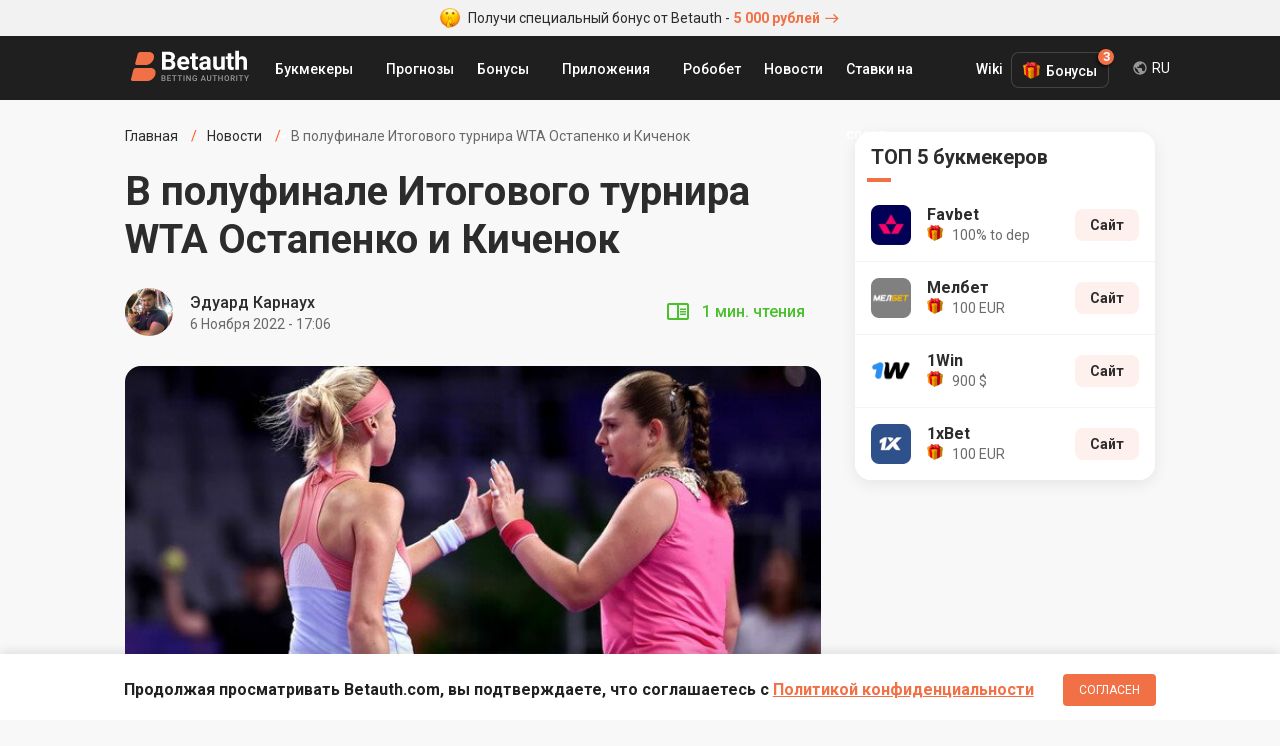

--- FILE ---
content_type: text/html; charset=UTF-8
request_url: https://betauth.com/news/1222-v-polufinale-itogovogo-turnira-wta-ostapenko-i-kichenok.html
body_size: 8106
content:

<!DOCTYPE html><html lang="ru" prefix="og: https://ogp.me/ns#">
    <head>
        <meta charset="utf-8">
        <title>В полуфинале Итогового турнира WTA Остапенко и Киченок | Betauth</title>
        <meta name="description" content="Украинко-латвийский дуэт в рамках Итогового турнира WTA добился успеха. Остапенко и Киченок попали в полуфинал.">
<meta name="viewport" content="width=device-width, initial-scale=1, maximum-scale=1, user-scalable=no">
<meta http-equiv="X-UA-Compatible" content="IE=edge">
        <!-- Preloads -->
        <link href="/css/short-codes.css" media="screen" rel="stylesheet" type="text/css">
<link href="/css/betauth.css" media="screen" rel="stylesheet" type="text/css">
<link href="/css/responsive.css" media="screen" rel="stylesheet" type="text/css">
<link href="https://betauth.com/news/1222-v-polufinale-itogovogo-turnira-wta-ostapenko-i-kichenok.html" rel="canonical">
<link href="https://betauth.com/amp/news/1222-v-polufinale-itogovogo-turnira-wta-ostapenko-i-kichenok.html" rel="amphtml">
<link href="/css/content-style.css" rel="preload" as="style">
<link href="/css/news.css" rel="preload" as="style">
<link href="/css/content-style.css" media="screen" rel="stylesheet" type="text/css">
<link href="/css/news.css" media="screen" rel="stylesheet" type="text/css">
<link href="/css/comments.css" rel="preload" as="style">
<link href="/css/comments.css" media="screen" rel="stylesheet" type="text/css">
<link href="/css/responsive.css" rel="preload" as="style">
<link href="/css/betauth.css" rel="preload" as="style">
<link href="/css/perfect-scrollbar.css" rel="preload" as="style">
<link href="/css/select2.css" rel="preload" as="style">
<link href="/css/short-codes.css" rel="preload" as="style">
<link href="/icomoon/style.css" rel="preload" as="style">
<link href="/img/favicon.ico" rel="shortcut icon" type="image/vnd.microsoft.icon">
<link href="/icomoon/style.css" media="screen" rel="stylesheet" type="text/css">
        <!-- Scripts -->
        <script  defer="defer" src="/js/stat.js"></script>
<script  defer="defer" src="/js/jquery-3.2.1.min.js"></script>
<script  defer="defer" src="/js/jquery.cookie.js"></script>
<script  defer="defer" src="/js/perfect-scrollbar.jquery.min.js"></script>
<script  defer="defer" src="/js/select2.min.js"></script>
<script  defer="defer" src="/js/custom.js"></script>
<script  defer="defer" src="/aff/api.js"></script>
<script  defer="defer" src="/js/article-widget.js"></script>
<script  defer="defer" src="/js/article.js"></script>
<script  defer="defer" src="/js/comments.js"></script>        
<script type="application/ld+json">{
    "@context": "http:\/\/schema.org",
    "@type": "NewsArticle",
    "dateModified": "2022-11-06T15:07:21+03:00",
    "datePublished": "2022-11-06T15:07:21+03:00",
    "headline": "В полуфинале Итогового турнира WTA Остапенко и Киченок",
    "mainEntityOfPage": "https:\/\/betauth.com\/news\/1222-v-polufinale-itogovogo-turnira-wta-ostapenko-i-kichenok.html",
    "image": [
        "https:\/\/betauth.com\/715x402\/uploads\/news\/fullsize\/1222-v-polufinale-itogovogo-turnira-wta-ostapenko-i-kichenok-image.jpg"
    ],
    "description": "Украинко-латвийский дуэт в рамках Итогового турнира WTA добился успеха. Остапенко и Киченок попали в полуфинал.",
    "publisher": {
        "@type": "Organization",
        "name": "Betauth",
        "logo": {
            "@type": "ImageObject",
            "url": "https:\/\/betauth.com\/img\/Betauth.png"
        }
    },
    "author": {
        "@type": "Person",
        "name": "Эдуард Карнаух"
    }
}</script>
                <meta name="uffiliates" content="uffiliates">

        <meta name="yandex-verification" content="42659836253191d3" />

                <link rel="alternate" hreflang="ru-RU" href="https://betauth.com/news/1222-v-polufinale-itogovogo-turnira-wta-ostapenko-i-kichenok.html" />

                <link rel="alternate" hreflang="uk-UA" href="https://betauth.com/uk/news/1222-v-polufinale-itogovogo-turnira-wta-ostapenko-i-kichenok.html" />
                <link rel="alternate" hreflang="x-default" href="https://betauth.com/news/1222-v-polufinale-itogovogo-turnira-wta-ostapenko-i-kichenok.html" />
                <link rel="preconnect" href="https://fonts.googleapis.com">
        <link rel="preconnect" href="https://fonts.gstatic.com" crossorigin>        

        <meta name="webmoney" content="94D4E6A1-0D34-4E7B-BC4A-A36320D94ACB"/>

        <!-- Global site tag (gtag.js) - Google Analytics -->
        <script async src="https://www.googletagmanager.com/gtag/js?id=UA-114757640-3"></script>
        <script async src="https://pagead2.googlesyndication.com/pagead/js/adsbygoogle.js?client=ca-pub-8076867914416776" crossorigin="anonymous"></script>
        <script>
            window.dataLayer = window.dataLayer || [];
            function gtag(){dataLayer.push(arguments);}
            gtag('js', new Date());
            gtag('config', 'UA-114757640-3');
        </script>

    </head>
    <body>

        <!-- zone 25 -->
<div class="text-bonus-promo"><a href="/out.php?url=https://saba34.com/r/jrl2s4ux" target="_blank"><img src="/img/face.png" class="icon-face" width="20" height="20" alt="emoji icon" /> Получи специальный бонус от Betauth - <span>5 000 рублей<i class="icon-arrow"></i></span></a></div>		<header>
			<div class="block df">
				<a href="/" class="logo"><img src="/img/logo_re.svg" width="120" height="32" alt="Betauth" /></a>
				<div class="top-menu-but"><span></span><span></span><span></span></div>
				<nav class="top-menu" itemscope itemtype="http://www.schema.org/SiteNavigationElement">
					<ul class="df">
                        						<li class="sub">

							<a href="#">Букмекеры</a>
                            <ul class="top-menu-top-bk">
                            <li class="menu-dropdown-label">Топ Букмекеры</li>
                                                                <li><a href="/1xbet/">1xBet</a></li>
                                <li><a href="/melbet/">Мелбет</a></li>
                                <li><a href="/bukmekerskaya-kontora-parimatch/">Париматч</a></li>
                                <li><a href="/1win/">1Win</a></li>
                                                                <li class="view-all-bc"><a href="/vse-bk/" itemprop="url"><span itemprop="name">Букмекеры</span></a></li>
                            </ul>
						</li>
                        						<li>
                            <a href="/prognoz/">Прогнозы</a></li>
						<li class="sub">
							<a href="#">Бонусы</a>
                            <ul>
                                                            <li><a href="/1xbet/bonusy-1xbet.html">1xBet</a></li>
                                <li><a href="/melbet/bonusy-melbet.html">Мелбет</a></li>
                                <li><a href="/bukmekerskaya-kontora-parimatch/bonusy-bukmekerskoy-kompanii-parimatch.html">Париматч</a></li>
                                <li><a href="/liga-stavok/bonusy-liga-stavok.html">Лига Ставок</a></li>
                                <li><a href="/1win/1win-bonusy.html">1Win</a></li>
                                <li><a href="/bukmekerskaya-kontora-winline/bonusy-winline.html">Винлайн</a></li>
                            							</ul>
						</li>
						<li class="sub">
							<a href="#">Приложения</a>
							<ul>
                                                            <li><a href="/melbet/mobilnoe-prilozhenie-melbet.html">Мелбет</a></li>
                                <li><a href="/1xbet/mobilnoe-prilozhenie-1xbet.html">1xBet</a></li>
                                <li><a href="/bukmekerskaya-kontora-parimatch/mobilnoe-prilozhenie-pari-match.html">Париматч</a></li>
                                <li><a href="/1win/1win-skachat-android-ios.html">1Win</a></li>
                            							</ul>
						</li>
                        <li><a href="/robobet/" itemprop="url"><span itemprop="name">Робобет</span></a></li>
                        <li><a href="/news/" itemprop="url"><span itemprop="name">Новости</span></a></li>
                        <li><a href="/stavki-na-sport/" itemprop="url"><span itemprop="name">Ставки на спорт</span></a></li>
                        <li><a href="/wiki/" itemprop="url"><span itemprop="name">Wiki</span></a></li>
					</ul>
				</nav>

        <div class="top-menu-bonus">
          <div class="bonus-btn">Бонусы<span class="bonus-counter">3</span></div>
          <ul class="bonus-list">
                                <li class="bonus-list-item">
                      <span class="close-floating-bonus"></span>
                      <div class="inner-row-1">
                          <img data-stat="header_bk_logo" src="/uploads/bookmakers/logorate/9_logorate.png" alt="1xbet" class="bk-logo" />
                          <div class="bonus-amount">100 €</div>
                      </div>
                      <div class="inner-row-2">
                          <p class="bk-desc">Бонус новым игрокам</p>
                          <a data-stat="header_get_bonus" target="_blank" rel="nofollow" href="/out.php?url=https://saba34.com/r/usgser25" class="get-bonus">ПОЛУЧИТЬ</a>
                      </div>
                  </li>
                  <li class="bonus-list-item">
                      <div class="inner-row-1">
                          <img data-stat="header_bk_logo" src="/uploads/bookmakers/logorate/11_logorate.png" alt="melbet" class="bk-logo" />
                          <div class="bonus-amount">100 €</div>
                      </div>
                      <div class="inner-row-2">
                          <p class="bk-desc">Бонус за регистрацию</p>
                          <a data-stat="header_get_bonus" target="_blank" rel="nofollow" href="/out.php?url=https://saba34.com/r/pjmleumo" class="get-bonus">ПОЛУЧИТЬ</a>
                      </div>
                  </li>
                  <li class="bonus-list-item">
                      <div class="inner-row-1">
                          <img data-stat="header_bk_logo" src="/uploads/bookmakers/logorate/23_logorate.png" alt="1win" class="bk-logo" />
                          <div class="bonus-amount">900 $</div>
                      </div>
                      <div class="inner-row-2">
                          <p class="bk-desc">Бонус за регистрацию</p>
                          <a data-stat="header_get_bonus" target="_blank" rel="nofollow" href="/out.php?url=https://saba34.com/r/n1s7kbb7" class="get-bonus">ПОЛУЧИТЬ</a>
                      </div>
                  </li>

              
          </ul>
        </div>
                        <div class="lang-dropdown">
            <div class="current-lang">RU</div>
            <div class="lang-list">
                <ul>
                    <li><a href="https://betauth.com/news/1222-v-polufinale-itogovogo-turnira-wta-ostapenko-i-kichenok.html">RU - Русский</a></li>
                                        <li><a href="https://betauth.com/uk/news/1222-v-polufinale-itogovogo-turnira-wta-ostapenko-i-kichenok.html">UA - Українська</a></li>
                                    </ul>
            </div>
        </div>

                        </div>
		</header>

    <div class="content block">
    <div class="content-cen df cen-1">
        <div class="centerCon">
            <ul class="breadcrumb df hide-scrollbar" itemtype="https://schema.org/BreadcrumbList" itemscope>
                <li itemprop="itemListElement" itemscope itemtype="https://schema.org/ListItem" >
                    <a itemtype="https://schema.org/Thing" itemprop="item" href="/"><span itemprop="name">Главная</span>
                        <meta itemprop="position" content="1">
                    </a></li>
                <li itemprop="itemListElement" itemscope itemtype="https://schema.org/ListItem">
                    <a itemtype="https://schema.org/Thing" itemprop="item" href="/news/">
                        <span itemprop="name">Новости</span>
                        <meta itemprop="position" content="2">
                    </a></li>
                <li>В полуфинале Итогового турнира WTA Остапенко и Киченок</li>
            </ul>
            <main>
                <h1 class="post-h1">В полуфинале Итогового турнира WTA Остапенко и Киченок</h1>
                                <div class="autorBlock df">
                    <div class="autorBlock-l" style="background-image: url(/uploads/authors/9_author.jpg);"><a href="/author/eduard-karnaukh.html"></a></div>
                    <div class="autorBlock-c">
                        <div class="autorBlock-n"><a href="/author/eduard-karnaukh.html">Эдуард Карнаух</a></div>
                        <div class="autorBlock-d"><time pubdate datetime="2022-11-06T17:06">6 Ноября 2022 - 17:06</time></div>
                    </div>
                    <div class="autorBlock-div df">
                            <span class="reading-time">1  мин. чтения</span>
                    </div>
                </div>
                
                <div class="post-img br-16">
                    <img src="/696x391/uploads/news/fullsize/1222-v-polufinale-itogovogo-turnira-wta-ostapenko-i-kichenok-image.jpg" alt="В полуфинале Итогового турнира WTA Остапенко и Киченок" />
                </div>

                <div class="article-wrap">
                                    <div class="article-widgets">
                        <div class="widgets-group">
                            <div class="share-widget widget-item has-panel">
                                <div class="main-btn"></div>
                                <div class="btns-group" data-width="284">
                                    <a target="_blank" href="https://vk.com/share.php?url=https://betauth.com/news/1222-v-polufinale-itogovogo-turnira-wta-ostapenko-i-kichenok.html" class="widget-btn widget-vk icon-vk"></a>
                                    <a target="_blank" href="https://www.facebook.com/sharer/sharer.php?u=https://betauth.com/news/1222-v-polufinale-itogovogo-turnira-wta-ostapenko-i-kichenok.html" class="widget-btn widget-fb icon-fb"></a>
                                    <a target="_blank" href="https://twitter.com/intent/tweet?url=https://betauth.com/news/1222-v-polufinale-itogovogo-turnira-wta-ostapenko-i-kichenok.html" class="widget-btn widget-tw icon-tw"></a>
                                    <a target="_blank" href="https://t.me/share/url?url=https://betauth.com/news/1222-v-polufinale-itogovogo-turnira-wta-ostapenko-i-kichenok.html" class="widget-btn widget-tg icon-tg"></a>
                                    <a target="_blank" href="viber://forward?text=https://betauth.com/news/1222-v-polufinale-itogovogo-turnira-wta-ostapenko-i-kichenok.html" class="widget-btn widget-vb icon-vb"></a>
                                </div>
                            </div>
                            <div class="comment-widget widget-item">
                                <div class="main-btn"><span>0</span></div>
                            </div>
                        </div>
                    </div>
                                        <article>
                        <div class="post-txt">
                            <!-- zone 31 -->
<div class="text-bonus-promo"><a href="/out.php?url=https://saba34.com/r/jrl2s4ux" target="_blank"><img src="/img/face.png" class="icon-face" width="20" height="20" alt="emoji icon" /> Получи специальный бонус от Betauth - <span>5 000 рублей</span></a></div>                            <p>Киченок и Остапенко сумели пробиться в полуфинал Итогового турнира WTA. Для этого они одержали победу над Беатрис Хаддад Майей и Анной Данилиной. А их оппонентки &ndash; Элиза Мертнес и Вероника Кудерметова обыграли Джулиану Олмос и Габриэлу Дабровски в двух сетах со счетом 7:6 и 6:2. Расклад в группе теперь составляет: Кудерметова и Мертенс имеют 3 победы, а все остальные &ndash; по одной, но разница сетов наибольшая у Киченок и Остапенко. В полуфинале Киченок и Остапенко сыграют против Катерины Синяковой и Барборы Крейчиковой, а Кудерметова и Мертнес выйдут против Деми Схюрс и Дезире Кравчик.</p>
<p>Напомним, что <a href="../../news/1221-barselona-vyigrala-u-almerii-v-proshchalnom-matche-pike.html">в финальном матче Жерара Пике &laquo;Барселона&raquo; одержала победу над &laquo;Альмерией&raquo;</a>.</p>
<p>Изображение: Getty Images/Global Images Ukraine</p>                        </div>
                    </article>
                </div>

                <div class="post-txt">
                <div class="other-news-chanels">
                    Новости и прогнозы на спорт теперь в нашем <a href="https://t.me/betauth_com" target="_blank" data-stat="tgm_chanel" class="telegram-chanel">Telegram</a> и на <a href="https://news.google.com/publications/CAAqBwgKMN28ogswoMe6Aw?hl=ru&gl=UA&ceid=UA:ru" target="_blank" data-stat="google_news" class="google-news">Google News</a>                </div>
                                <div class="article-tags-wr">
                    <span>В статье:</span>
                    <div class="tag-list">
                        <a href="/news/tag/wta/" class="tag-item">WTA</a>                    </div>
                </div>
                                                        <div class="on-this-topic">
                    <h2>По теме</h2>
                    <a href="/news/3352-sestry-kichenok-vyshli-v-chetvertfinal-brisbena.html"><span>Сестры Киченок вышли в четвертьфинал Брисбена</span></a>                </div>
                                        
                <div class="autorBlock df">
                    <div class="autorBlock-l"
                        style="background-image: url(/uploads/authors/9_author.jpg);"><a href="/author/eduard-karnaukh.html"></a></div>
                    <div class="autorBlock-c">
                        <div class="autorBlock-n"><a href="/author/eduard-karnaukh.html">Эдуард Карнаух</a></div>
                        <div class="autorBlock-d"><time pubdate datetime="2022-11-06T17:06">6 Ноября 2022 - 17:06</time></div>
                    </div>
                                        <div class="autorBlock-div df">
                        <div class="article-rating" data-url="/ajax/addStarNews">
                            <div class="rating-label">Оцените материал</div>
                            <div class="rating-stars">
                                                                    <span class="rating-star " data-i="1"></span>
                                                                    <span class="rating-star " data-i="2"></span>
                                                                    <span class="rating-star " data-i="3"></span>
                                                                    <span class="rating-star " data-i="4"></span>
                                                                    <span class="rating-star " data-i="5"></span>
                                                            </div>
                            <div class="rating-count">0 оценок</div>
                        </div>
                    </div>
                                    </div>
                
                
                <hr class="hr" />
                                <div><div class="attention-box" style="margin-bottom: 80px;max-width: 624px;margin-left: auto;">
  <div class="attention-icon" style="background-image:url(/img/money@2x.png)"> </div>
  <div class="attention-content">
    <div class="attention-title">Напоминаем!</div>
    <div class="attention-text">
      Чтобы получить +6500 р. на счет необходимо при регистрации указать промокод <span class="promo-zaebumba">ZAEBUMBA</span> в соответствующее поле и пополнить счет. Бонус будет равняться сумме депозита
    </div>
    <div class="attention-footer">
      <a data-stat="news_remember_zaebumba" class="yellow-btn" target="_blank" href="/goto_promo.html">Перейти на сайт</a>
    </div>
  </div>
</div></div>                </div>


                                <div class="read-also-wr">
                    <h2 class="post-name-2">Читайте также</h2>
                    <ul class="read-also-list">
                                                <li class="read-also-item">
                            <a href="/news/3364-myu-riskuet-provesti-sezon-s-rekordno-malym-kolichestvom-igr.html" class="img-link">
                                                                    <img src="/160x106/uploads/news/fullsize/3364-myu-riskuet-provesti-sezon-s-rekordno-malym-kolichestvom-igr-image.jpg" alt="«МЮ» рискует провести сезон с рекордно малым количеством игр">
                                                            </a>
                            <div>
                                <div class="also-meta">
                                    <span class="news-time-post">12 Января 2026 - 20:17</span>
                                    <span class="news-comm">0</span>
                                </div>
                                <a href="/news/3364-myu-riskuet-provesti-sezon-s-rekordno-malym-kolichestvom-igr.html" class="news-title">«МЮ» рискует провести сезон с рекордно малым количеством игр</a>
                            </div>
                        </li>
                                                <li class="read-also-item">
                            <a href="/news/3363-salah-stal-tretim-v-istorii-po-skorosti-100-rezultativnyh-deystviy-za-sbornuyu.html" class="img-link">
                                                                    <img src="/160x106/uploads/news/fullsize/3363-salah-stal-tretim-v-istorii-po-skorosti-100-rezultativnyh-deystviy-za-sbornuyu-image.jpg" alt="Салах стал третьим в истории по скорости 100 результативных действий за сборную">
                                                            </a>
                            <div>
                                <div class="also-meta">
                                    <span class="news-time-post">11 Января 2026 - 20:01</span>
                                    <span class="news-comm">0</span>
                                </div>
                                <a href="/news/3363-salah-stal-tretim-v-istorii-po-skorosti-100-rezultativnyh-deystviy-za-sbornuyu.html" class="news-title">Салах стал третьим в истории по скорости 100 результативных действий за сборную</a>
                            </div>
                        </li>
                                            </ul>
                </div>
                
                <div class="comment-block">
<h2 class="post-name-2">Комментарии <span class="count">0</span></h2>

<div class="widget-content color-theme clearfix" id="coment">
    
    <div id="comentsStart" data-id="" data-post="1222" data-razdel="news"></div>
    <div class="cool_comments_con">
        <div class="cool_comments_newCon">
            <div class="cool_comments_newForm">
				<div class="cool_conInp">
					<div class="cool_imgCon">
                        <img src="/img/default_comment_2.png" width="40" height="40" alt="photo">
                    </div>
					<div class="textarea-wr">
                        <textarea class="cool_textInput" placeholder="Введите комментарий" name="comment"></textarea>
					    <span class="send">Отправить</span>
                    </div>
				</div>
                <div class="cool_dopCon" style="display: none;">
                                        <div class="cool_sendCon">
                        <div class="cool_inputsCon">
							<div class="cool_outCon" >
								<span class="cool_exitBut">Комментарии Выйти</span>
								<span class="cool_userName"></span>
								<input type="hidden" name="uid" id="userid" value="">
							</div>
                                                            <div class="cool_inCon">
                                    <div class="cool_nameCon">
                                        <div class="cool_labName">Анонимно</div>
                                        <input class="cool_inputName" type="text" placeholder="Имя" value="">
                                    </div>
                                    <div class="cool_mailCon">
                                        <input class="cool_inputMail" type="text" placeholder="E-mail" value="">
                                    </div>
                                </div>
                            
                        </div>
                    </div>
                </div>
            </div>
        </div>

        <div class="cool_comments_listCon">
                    </div>
    </div>
</div>
</div>
            </main>
		</div>
        <aside>
<div class="rightCon sep20">

                    <div class="asside top-bk">
    <div class="asside-top"><div class="asside-top-n">ТОП 5 букмекеров</div></div>
    <div class="asside-med">
        <ul class="asside-topBook">
                        <li>
                <div class="asside-topBook-div">
                    <a data-stat="sidebar_bk_logo" href="/favbet/" class="asside-topBook-link">
                        <div class="asside-topBook-i"><img src="/uploads/bookmakers/image48/25_image48.jpg" alt="Букмекерская контора Favbet" width="40" height="40" /></div>
                        <div>
                            <span class="asside-topBook-name">Favbet</span>
                                                       <span class="asside-topBook-bonus">100% to dep</span>
                                                    </div>
                    </a>
                </div>
                <div class="asside-topBook-con ">
                                                            <a data-stat="sidebar_bk_site" rel="nofollow" target="_blank" href="/out.php?url=https://saba34.com/r/jdvs6ppa" class="asside-topBook-but butOr">Сайт</a>
                                    </div>
            </li>
                        <li>
                <div class="asside-topBook-div">
                    <a data-stat="sidebar_bk_logo" href="/melbet/" class="asside-topBook-link">
                        <div class="asside-topBook-i"><img src="/uploads/bookmakers/image48/11_image48.png" alt="Букмекерская контора Мелбет" width="40" height="40" /></div>
                        <div>
                            <span class="asside-topBook-name">Мелбет </span>
                                                       <span class="asside-topBook-bonus">100 EUR</span>
                                                    </div>
                    </a>
                </div>
                <div class="asside-topBook-con ">
                                                            <a data-stat="sidebar_bk_site" rel="nofollow" target="_blank" href="/out.php?url=https://saba34.com/r/qdr10jli" class="asside-topBook-but butOr">Сайт</a>
                                    </div>
            </li>
                        <li>
                <div class="asside-topBook-div">
                    <a data-stat="sidebar_bk_logo" href="/1win/" class="asside-topBook-link">
                        <div class="asside-topBook-i"><img src="/uploads/bookmakers/image48/23_image48.png" alt="Букмекерская контора 1Win" width="40" height="40" /></div>
                        <div>
                            <span class="asside-topBook-name">1Win</span>
                                                       <span class="asside-topBook-bonus">900 $</span>
                                                    </div>
                    </a>
                </div>
                <div class="asside-topBook-con ">
                                                            <a data-stat="sidebar_bk_site" rel="nofollow" target="_blank" href="/out.php?url=https://saba34.com/r/n1s7kbb7" class="asside-topBook-but butOr">Сайт</a>
                                    </div>
            </li>
                        <li>
                <div class="asside-topBook-div">
                    <a data-stat="sidebar_bk_logo" href="/1xbet/" class="asside-topBook-link">
                        <div class="asside-topBook-i"><img src="/uploads/bookmakers/image48/9_image48.png" alt="Букмекерская контора 1xBet" width="40" height="40" /></div>
                        <div>
                            <span class="asside-topBook-name">1xBet</span>
                                                       <span class="asside-topBook-bonus">100 EUR</span>
                                                    </div>
                    </a>
                </div>
                <div class="asside-topBook-con ">
                                                            <a data-stat="sidebar_bk_site" rel="nofollow" target="_blank" href="/out.php?url=https://saba34.com/r/luggwakc?s=1" class="asside-topBook-but butOr">Сайт</a>
                                    </div>
            </li>
            
        </ul>
    </div>
</div>
<div class="asside">
    <!-- zone 3 -->
<script async src="https://pagead2.googlesyndication.com/pagead/js/adsbygoogle.js?client=ca-pub-8076867914416776"
     crossorigin="anonymous"></script>
<!-- Betauth_главная_300х300 -->
<ins class="adsbygoogle"
     style="display:block"
     data-ad-client="ca-pub-8076867914416776"
     data-ad-slot="2548045552"
     data-ad-format="auto"
     data-full-width-responsive="true"></ins>
<script>
     (adsbygoogle = window.adsbygoogle || []).push({});
</script></div>
                <div></div>
    <div class="asside popular-forecasts">
    <div class="asside-top"><div class="asside-top-n">Актуальные прогнозы</div></div>
    <div class="asside-med">
                    <a href="/prognoz/6336-nyukasl-dzhets-vellington-feniks-prognoz-na-match-23012026.html" class="asside-list-item ">
                <span class="asside-list-n">Ньюкасл Джетс — Веллингтон Феникс. Прогноз на матч 23.01.2026</span>
            </a>
                    <a href="/prognoz/6334-oser-pszh-prognoz-na-match-23012026.html" class="asside-list-item ">
                <span class="asside-list-n">Осер — ПСЖ. Прогноз на матч 23.01.2026</span>
            </a>
        
    </div>
</div>
        </div>
</aside>    </div>

</div>
    <div class="policy-banner">
      <div class="block">
        <p>Продолжая просматривать Betauth.com, вы подтверждаете, что соглашаетесь c <a href="/konfidencialnost.html" target="_blank">Политикой конфиденциальности</a></p>
        <button>Согласен</button>
      </div>
    </div>
    		<footer>
			<div class="block">
				<div class="foot-con df">
					<div class="foot-col col-1">
						<a href="/" class="foot-logo"><img src="/img/logo_subtitle.svg" width="120" height="32" alt="Betauth" /></a>
						<div class="copyrights">© Copyright 2019 Betauth.<br>Все права защищены.<br/>Для лиц старше 18 лет</div>

                        <span style="color: #adabab;font-size: 12px">Сайт является информационным ресурсом и не предоставляет возможности совершать ставки, а так же получать выигрыши. На сайте отсутствует  возможность участия или проведения азартных игр.</span>
                        <a href="https://play.google.com/store/apps/details?id=com.batauth" class="download-app foot-link-2" title="Скачать приложение Betauth на Android" target="_blank">Betauth Android App</a>
					</div>
					<div class="foot-col col-2">
						<div class="foot-link-1">Лучшие букмекеры</div>
                                                <a href="/1xbet/" class="foot-link-2">1хБет</a>
                        <a href="/melbet/" class="foot-link-2">Мелбет</a>
                        <a href="/bukmekerskaya-kontora-parimatch/" class="foot-link-2">Пари-Матч</a>
						<a href="/1win/" class="foot-link-2">1Win</a>
						<a href="/bukmekerskaya-kontora-winline/" class="foot-link-2">Винлайн</a>
                        

                    </div>
					<div class="foot-col col-2">
                        <div class="foot-link-1">Рейтинги</div>
						<a href="/vse-bk/" class="foot-link-2">Рейтинг букмекеров</a>
												<a href="/zarubeg-bk/" class="foot-link-2">Рейтинг зарубежных букмекеров</a>
                                                <div class="foot-link-1">Приложения</div>
                                                <a href="/1xbet/mobilnoe-prilozhenie-1xbet.html" class="foot-link-2">1xBet</a>
                        <a href="/melbet/mobilnoe-prilozhenie-melbet.html" class="foot-link-2">Мелбет</a>
                        <a href="/bukmekerskaya-kontora-parimatch/mobilnoe-prilozhenie-pari-match.html" class="foot-link-2">Париматч</a>
                        <a href="/1win/1win-skachat-android-ios.html" class="foot-link-2">1Win</a>
                        					</div>
					<div class="foot-col col-2">
						<div class="foot-link-1">Бонусы букмекеров</div>
                        <a href="/stavki-na-sport/37-promokod-1hbet-2021.html" class="foot-link-2">1xBet промокод</a>
                        <a href="/stavki-na-sport/29-besplatnyy-promokod-melbet-2021.html" class="foot-link-2">Мелбет промокод</a>
                        <a href="/stavki-na-sport/49-1win-promokod.html" class="foot-link-2">1Win промокод</a>
                        <a href="/bukmekerskaya-kontora-parimatch/bonusy-bukmekerskoy-kompanii-parimatch.html" class="foot-link-2">Париматч</a>

                        <a href="/prognoz/" class="foot-link-2">Прогнозы на спорт</a>
                        					</div>
				</div>
                <div>
                    <p style="color: #adabab; font-size: 12px; margin: 24px 0 12px;">Если вы заметили у себя признаки зависимости от азартных игр, вы всегда можете обратиться за помощью к специалисту:</p>
                    <a href="/out.php?url=https://www.gamblingtherapy.org/ru" rel="nofollow noopener" target="_blank" style="margin-right:10px;"><img src="/img/gambling-therapy.png" width="84" height="36" /></a>
                    <a href="/out.php?url=https://www.begambleaware.org/" rel="nofollow noopener" target="_blank"><img src="/img/begambleaware.png" width="128" height="36" /></a>
                </div>
			</div>
		</footer>
          <div id="toast"></div>


    <script defer src="https://static.cloudflareinsights.com/beacon.min.js/vcd15cbe7772f49c399c6a5babf22c1241717689176015" integrity="sha512-ZpsOmlRQV6y907TI0dKBHq9Md29nnaEIPlkf84rnaERnq6zvWvPUqr2ft8M1aS28oN72PdrCzSjY4U6VaAw1EQ==" data-cf-beacon='{"version":"2024.11.0","token":"46f54974ffa54dc1951d2f822111e0d7","r":1,"server_timing":{"name":{"cfCacheStatus":true,"cfEdge":true,"cfExtPri":true,"cfL4":true,"cfOrigin":true,"cfSpeedBrain":true},"location_startswith":null}}' crossorigin="anonymous"></script>
</body>
</html>


--- FILE ---
content_type: text/html; charset=utf-8
request_url: https://www.google.com/recaptcha/api2/aframe
body_size: 266
content:
<!DOCTYPE HTML><html><head><meta http-equiv="content-type" content="text/html; charset=UTF-8"></head><body><script nonce="SJt0La33y7xrJsxwerPQNA">/** Anti-fraud and anti-abuse applications only. See google.com/recaptcha */ try{var clients={'sodar':'https://pagead2.googlesyndication.com/pagead/sodar?'};window.addEventListener("message",function(a){try{if(a.source===window.parent){var b=JSON.parse(a.data);var c=clients[b['id']];if(c){var d=document.createElement('img');d.src=c+b['params']+'&rc='+(localStorage.getItem("rc::a")?sessionStorage.getItem("rc::b"):"");window.document.body.appendChild(d);sessionStorage.setItem("rc::e",parseInt(sessionStorage.getItem("rc::e")||0)+1);localStorage.setItem("rc::h",'1769112343925');}}}catch(b){}});window.parent.postMessage("_grecaptcha_ready", "*");}catch(b){}</script></body></html>

--- FILE ---
content_type: text/css
request_url: https://betauth.com/css/comments.css
body_size: 1198
content:
@charset "utf-8";

.comments_list {
	margin-top: 40px;
}

.cool_imgCon {
	width: 48px;
	height: 48px;
	border-radius: 50%;
	overflow: hidden;
	display: flex;
	justify-content: center;
	align-items: center;
	margin-right: 15px;
	flex-shrink: 0;
	background-color: #cdcdcd;
	color: #fff;
	font-size: 24px;
    font-weight: 600;
}
.cool_conInp {
	display: flex;
}

.textarea-wr{
	min-height: 52px;
  	padding: 8px 8px 8px 16px;
  	border-radius: 16px;
  	border: solid 1px rgba(0, 0, 0, 0.05);
  	background-color: #ffffff;
	display: flex;
	width: 100%;
	box-sizing: border-box;
}

.cool_comments_con .send {
	background-color: #f27046;
	color: #fff;
	width: 103px;
	min-width: 103px;
	margin-left: 15px;
	line-height: 36px;
	text-align: center;
	cursor: pointer;
	font-size:12px;
	height: 36px;
	border-radius: 8px;
	font-size: 14px;
	font-weight: bold;
}
.cool_comments_con .send:hover {
	background-color: #c65530;
}

.cool_textInput {
	height: 36px;
	border-radius: 4px;
	font-size: 14px;
	width: 100%;
	resize: none;
	padding: 9px 15px;
	box-sizing: border-box;
	background-color: #fff;
	line-height: 18px;
	min-height: 32px;
	max-height: 350px;
  	line-height: 1.57;
  	color: rgba(44, 44, 44, 0.7);
	overflow-y: hidden;
}
.cool_textInput::placeholder{
	font-size: 14px;
  	font-style: normal;
  	line-height: 1.57;
  	color: rgba(44, 44, 44, 0.7);
}
.cool_comment {
	margin: 30px 0;
	display: flex;
	flex-wrap: wrap;
}

.cool_rightCon{
	width: calc(100% - 63px);
}

.cool_answerConMes .cool_comment:last-child {
	margin-bottom: 15px;
}
.cool_infoCon {
	width: -moz-calc(100% - 63px);
	width: -webkit-calc(100% - 63px);
	width: calc(100% - 63px);
	line-height: 1.1;
	display: flex;
	transform: translateY(-2px);
}
.cool_authorName {
	font-size: 16px;
	font-weight: 500;
	display: block;
  	color: #2c2c2c;
	white-space: nowrap;
}
.cool_date {
	font-size: 14px;
  	font-weight: normal;
  	line-height: 1.14;
  	color: rgba(44, 44, 44, 0.7);
	margin-top: 3px;
	margin-left: 16px;
	white-space: nowrap;
}
.cool_mesCon {
	width: 100%;
	margin-top: 12px;
    box-sizing: border-box;
}
.cool_footInfoCon {
	display: flex;
	margin-top: 12px;
	align-items: flex-start;
}
.cool_answer, .cool_exitBut {
	border-radius: 8px;
	height: 28px;
	line-height: 28px;
	padding: 0 10px;
	margin-right: 10px;
	color: #f27046;
	font-weight: 500;
	cursor:pointer;
	margin-top: -2px;
	display: inline-block;
	vertical-align: middle;
	font-size: 14px;
	text-align: center;
}
.cool_answer:hover, .cool_exitBut:hover {
	background-color: rgba(242, 112, 70, 0.1);
}
.cool_comments_con .votes {
	display: flex;
	align-items: flex-start;
}
.cool_comments_con .votes .plus, 
.cool_comments_con .votes .minus{
	margin-right: 2px;
	display: flex;
	align-items: center;
}
.cool_comments_con .votes .plus .button {
	margin-top: -2px;
}
.cool_comments_con .votes .minus .button {
	margin-top: -2px;
}
.cool_comments_con .votes .plus .button, 
.cool_comments_con .votes .minus .button {
	min-width: 28px;
	width: 28px;
	height: 28px;
	display: flex;
	align-items: center;
	justify-content: center;
	border-radius: 8px;
}

.cool_comments_con .votes.active .plus .button:hover{
	background-color: rgba(74, 192, 44, 0.1);
}
.cool_comments_con .votes.active .minus .button:hover{
	background-color: rgba(242, 112, 70, 0.1);
}

.cool_comments_con .votes.active .plus .button:hover::before{
	cursor: pointer;
	background-image: url('/img/thumb_up_active.svg');
} 
.cool_comments_con .votes.active .minus .button:hover::before{
	cursor: pointer;
	background-image: url('/img/thumb_down_active.svg');
}
.cool_comments_con .votes .plus .button:before {
	content: "";
	display: block;
	width: 16px;
	height: 16px;
	background-image: url('/img/thumb_up.svg');
	background-repeat: no-repeat;
	background-size: contain;
	background-position: center;

}
.cool_comments_con .votes .minus .button:before {
	content: "";
	display: block;
	width: 16px;
	height: 16px;
	background-image: url('/img/thumb_down.svg');
	background-repeat: no-repeat;
	background-size: contain;
	background-position: center;
}
.cool_comments_con .votes .minus .count {
	margin-left: 2px;
	font-size: 14px;
  	font-weight: 500;
  	line-height: 1.43;
  	color: #f27046;
}
.cool_comments_con .votes .plus .count{
	margin-left: 2px;
	font-size: 14px;
  	font-weight: 500;
  	line-height: 1.43;
  	color: #4ac02c;
}
.cool_dopCon {
	margin-top: 10px;
	margin-left: 63px;
}
.cool_outCon {
	display: none;
	align-items: center;
}
.cool_userName {
	color: rgba(0, 0, 0, 0.54);
}
.cool_message {
	font-size: 14px;
  	line-height: 1.57;
  	color: #2c2c2c;
}
.cool_mesCon > .cool_comments_newForm {
	margin-top: 20px;
	padding: 10px 0 10px 0px;
	overflow: hidden;
}
.cool_inCon {
	display: flex;
	align-items: flex-end;
}
.cool_inCon > div {
	margin: 0 5px;
	flex-grow: 1;
}
.cool_inCon {
	display: flex;
	align-items: flex-end;
	margin: 0 135px 0 -5px;
}
.cool_inCon input {
	background-color: #fff;
	height: 30px;
	padding: 0 10px;
	border-radius: 2px;
	display: block;
	line-height: 30px;
	width: 100%;
	-moz-box-sizing: border-box;
	-webkit-box-sizing: border-box;
	box-sizing: border-box;
}
.cool_labName, .cool_name {
	color: rgba(0, 0, 0, 0.54);
	margin-bottom: 5px;
	margin-top: 15px;
	font-size: 14px;
}
.cool_answerConMes {
	padding-left: 63px;
}
.cool_comments_listCon {
	margin-top: 40px;
}
.cool_comments_newCon {
	margin-top: 30px;
}



@media screen and (max-width: 1060px) {
.cool_comments_con .send {
	min-width: 32px;
	width: 32px;
	height: 32px;
	padding: 0;
	font-size: 0;
	margin-left: -32px;
	background-color: transparent !important;
}
.cool_comments_con .send:after {
	background-image: url('/img/send3.svg');
	right: 0px;
	width: 32px;
    height: 32px;
    display: block;
    position: absolute;
    top: 2px;
    z-index: 2;
    background-position: center;
    background-repeat: no-repeat;
    background-size: contain;
}
.cool_textInput {
	resize: none;
	padding-right: 32px;
}
.cool_comment {
	margin: 25px 0;
	flex-direction: column;
}
.cool_comments_listCon {
	margin-top: 35px;
}
.cool_rightCon{
	width: 100%;
}
.cool_imgCon{
	margin-top: 0;
	/* margin-bottom: 0; */
}
.cool_infoCon{
	flex-direction: column;
	position: absolute;
    top: -34px;
    left: 60px;
}
.cool_date{
	margin-left: 0;
}
.cool_answerConMes .cool_comment:last-child {
	margin-bottom: 0;
}
.cool_answerConMes {
	padding-left: 32px;
	box-sizing: border-box;
}
.cool_answerConMes .cool_infoCon {
	width: -moz-calc(100% - 97px);
	width: -webkit-calc(100% - 97px);
	width: calc(100% - 97px);
}
.cool_footInfoCon {
	margin-top: 8px;
}
.cool_mesCon > .cool_comments_newForm {
	padding-left: 0;
}
.cool_comments_newForm.cool_answerCon .cool_imgCon {
	margin-left: 0;
}
.cool_conInp{
	flex-direction: column;
}
.cool_conInp .cool_imgCon{
	margin-bottom: 8px;
}
.cool_dopCon{
	margin-left: 0;
}
.cool_inCon{
	margin: 0;
}
}

--- FILE ---
content_type: text/css
request_url: https://betauth.com/css/breadcrumb.css
body_size: -266
content:
.breadcrumb{
    color: rgba(44, 44, 44, 0.7);
    font-size: 14px;
    font-style: normal;
    margin-top: 12px;
  }
  
  .breadcrumb a{
    color: #2c2c2c;
  }
  
  .breadcrumb li:not(:last-child):after {
      content: '/';
      margin: 0 10px;
      color: #ff5718;
  }

  @media(max-width: 1060px){
    .breadcrumb{
      overflow-x: auto;
    }
}

--- FILE ---
content_type: image/svg+xml
request_url: https://betauth.com/img/star-gray.svg
body_size: -164
content:
<svg xmlns="http://www.w3.org/2000/svg" width="24" height="24" viewBox="0 0 24 24">
    <g fill="none" fill-rule="evenodd">
        <g>
            <g>
                <g>
                    <g>
                        <g>
                            <g>
                                <path d="M0 0L24 0 24 24 0 24z" transform="translate(-879 -5305) translate(206 1086) translate(72 3875) translate(0 232) translate(0 112) translate(601)"/>
                                <path fill="#2C2C2C" fill-opacity=".2" fill-rule="nonzero" d="M12 17.27L18.18 21 16.54 13.97 22 9.24 14.81 8.63 12 2 9.19 8.63 2 9.24 7.46 13.97 5.82 21z" transform="translate(-879 -5305) translate(206 1086) translate(72 3875) translate(0 232) translate(0 112) translate(601)"/>
                            </g>
                        </g>
                    </g>
                </g>
            </g>
        </g>
    </g>
</svg>


--- FILE ---
content_type: image/svg+xml
request_url: https://betauth.com/img/search-icon.svg
body_size: -151
content:
<svg xmlns="http://www.w3.org/2000/svg" width="16" height="16" viewBox="0 0 16 16">
    <g fill="none" fill-rule="evenodd">
        <g>
            <g>
                <g>
                    <g>
                        <path d="M0 0L16 0 16 16 0 16z" transform="translate(-1087 -235) translate(934 88) translate(151 145) translate(2 2)"/>
                        <path fill="#F27046" fill-rule="nonzero" d="M10.333 9.333h-.526l-.187-.18c.653-.76 1.047-1.746 1.047-2.82C10.667 3.94 8.727 2 6.333 2 3.94 2 2 3.94 2 6.333c0 2.394 1.94 4.334 4.333 4.334 1.074 0 2.06-.394 2.82-1.047l.18.187v.526l3.334 3.327.993-.993-3.327-3.334zm-4 0c-1.66 0-3-1.34-3-3s1.34-3 3-3 3 1.34 3 3-1.34 3-3 3z" transform="translate(-1087 -235) translate(934 88) translate(151 145) translate(2 2)"/>
                    </g>
                </g>
            </g>
        </g>
    </g>
</svg>


--- FILE ---
content_type: image/svg+xml
request_url: https://betauth.com/img/mode-comment.svg
body_size: -148
content:
<svg xmlns="http://www.w3.org/2000/svg" width="16" height="16" viewBox="0 0 16 16">
    <g fill="none" fill-rule="evenodd">
        <g>
            <g>
                <g>
                    <g>
                        <g>
                            <g>
                                <g>
                                    <path d="M0 0L16 0 16 16 0 16z" transform="translate(-425 -8961) translate(206 1086) translate(0 5498) translate(1 632) translate(11 1733) translate(201 6) matrix(-1 0 0 1 22 6)"/>
                                    <path fill="#2C2C2C" fill-rule="nonzero" d="M13.333 12.113l-.78-.78H2.667v-8h10.666v8.78zm0-10.113H2.667c-.734 0-1.334.6-1.334 1.333v8c0 .734.6 1.334 1.334 1.334H12l2.667 2.666v-12c0-.733-.6-1.333-1.334-1.333z" transform="translate(-425 -8961) translate(206 1086) translate(0 5498) translate(1 632) translate(11 1733) translate(201 6) matrix(-1 0 0 1 22 6)"/>
                                </g>
                            </g>
                        </g>
                    </g>
                </g>
            </g>
        </g>
    </g>
</svg>


--- FILE ---
content_type: image/svg+xml
request_url: https://betauth.com/img/mode-comment-1.svg
body_size: -141
content:
<svg xmlns="http://www.w3.org/2000/svg" width="15" height="15" viewBox="0 0 15 15">
    <g fill="none" fill-rule="evenodd">
        <g>
            <g>
                <g>
                    <g>
                        <path d="M0 0L13.714 0 13.714 13.714 0 13.714z" transform="translate(-846 -5324) translate(206 5062) translate(636 257) matrix(-1 0 0 1 18.857 5.143)"/>
                        <path fill="#2C2C2C" fill-opacity=".7" fill-rule="nonzero" d="M11.429 10.383l-.669-.669H2.286V2.857h9.143v7.526zm0-8.669H2.286c-.629 0-1.143.515-1.143 1.143v6.857c0 .629.514 1.143 1.143 1.143h8l2.285 2.286V2.857c0-.628-.514-1.143-1.142-1.143z" transform="translate(-846 -5324) translate(206 5062) translate(636 257) matrix(-1 0 0 1 18.857 5.143)"/>
                    </g>
                </g>
            </g>
        </g>
    </g>
</svg>


--- FILE ---
content_type: image/svg+xml
request_url: https://betauth.com/img/logo_re.svg
body_size: 2216
content:
<svg xmlns="http://www.w3.org/2000/svg" width="118" height="32" viewBox="0 0 118 32">
    <g fill="none" fill-rule="evenodd">
        <g fill-rule="nonzero">
            <g>
                <g fill="#FEFEFE">
                    <path d="M10.421 10.526c.842-.315 1.474-.842 1.895-1.473.42-.632.631-1.474.631-2.316 0-1.58-.526-2.842-1.684-3.684-1.158-.842-2.737-1.264-4.947-1.264H0v18h6.947c2 0 3.58-.42 4.737-1.368 1.053-.842 1.684-2.21 1.684-3.895 0-1.052-.315-1.894-.842-2.526-.42-.737-1.158-1.263-2.105-1.474zM3.79 4.842h2.632c1.053 0 1.79.21 2.21.526.422.316.737.948.737 1.79 0 1.474-.947 2.21-2.842 2.21H3.79V4.842zm5.158 11.369c-.526.42-1.158.631-2 .631H3.79V12h3.369c1.684 0 2.526.842 2.526 2.526 0 .632-.21 1.263-.737 1.685zm12.421-10c-1.263 0-2.315.315-3.263.842-.947.526-1.684 1.368-2.21 2.42-.527 1.053-.737 2.211-.737 3.58v.315c0 2 .631 3.58 1.895 4.843C18.316 19.368 19.895 20 21.789 20c1.158 0 2.106-.21 3.053-.632.947-.42 1.684-1.052 2.21-1.79l-1.789-1.894c-.737.948-1.895 1.474-3.263 1.474-.842 0-1.579-.21-2.21-.842-.632-.527-.948-1.263-1.053-2.105h8.526v-1.474c0-2.105-.526-3.79-1.579-4.948-1.052-1.052-2.526-1.578-4.316-1.578zm2.421 5.578h-4.947c.105-.842.421-1.578.842-2.105.421-.526 1.053-.737 1.684-.737.737 0 1.369.21 1.79.632.42.421.631 1.053.631 1.79v.42zm10.106 4.948c-.21-.21-.316-.526-.316-1.053V9.053h2.316V6.42h-2.316V3.158H30V6.42h-2v2.632h2v7.158C30 18.737 31.368 20 33.79 20c.736 0 1.473-.105 2.21-.316v-2.737c-.316.106-.632.106-1.053.106-.526 0-.842-.106-1.052-.316zm14.631-5.79c0-1.473-.526-2.631-1.473-3.473-.948-.842-2.316-1.263-3.895-1.263-1.053 0-2.105.21-2.947.526-.843.42-1.58.842-2 1.579-.527.631-.737 1.368-.737 2.105h3.579c0-.526.21-.947.526-1.158.316-.316.842-.42 1.368-.42.632 0 1.158.21 1.474.525.316.421.526.843.526 1.474v.737h-1.684c-2 0-3.474.421-4.526 1.158-1.053.737-1.58 1.895-1.58 3.263 0 1.158.422 2.105 1.264 2.842.842.737 1.895 1.158 3.263 1.158 1.369 0 2.527-.526 3.369-1.474.105.527.21.842.315 1.158h3.58v-.21c-.316-.632-.527-1.58-.527-2.842l.105-5.685zM44.947 16c-.21.421-.526.737-.947.947-.421.21-.947.316-1.474.316-.526 0-.947-.105-1.263-.42-.316-.317-.42-.632-.42-1.054v-.21c.104-1.263 1.052-1.895 2.841-1.895h1.369L44.947 16zm14.316-.105c-.42.842-1.263 1.263-2.526 1.263s-1.895-.737-1.895-2.105V6.42h-3.579v8.737c0 1.579.421 2.842 1.158 3.579.737.842 1.895 1.263 3.263 1.263 1.58 0 2.737-.526 3.684-1.579l.106 1.368h3.368V6.421h-3.579v9.474zm10.421.842c-.21-.21-.316-.526-.316-1.053V9.053h2.316V6.42h-2.316V3.158H65.79V6.42h-2v2.632h2v7.158c0 2.526 1.369 3.789 3.79 3.789.737 0 1.474-.105 2.21-.316v-2.737c-.315.106-.631.106-1.052.106-.526 0-.842-.106-1.053-.316zM80.526 6.21c-1.473 0-2.631.526-3.579 1.684V.842h-3.579V19.79h3.58v-9.473c.42-.842 1.263-1.158 2.315-1.158.737 0 1.263.21 1.684.526.316.316.527.948.527 1.684v8.421h3.579v-8.526c-.106-3.368-1.58-5.052-4.527-5.052z" transform="translate(-206 -16) translate(206 16) translate(31)"/>
                </g>
                <g fill="#F27046">
                    <path d="M9.304 0h8.7c3.625 0 5.8 2.9 4.833 6.525-.966 3.625-4.591 6.525-8.216 6.525h-8.7c-.846 0-1.692-.604-1.692-1.57 0-.242 0-.484.121-.605l2.296-8.7C6.888.967 7.975.121 9.304 0zM5.075 15.95h14.5c3.625 0 5.8 2.9 4.833 6.525C23.442 26.1 19.817 29 16.192 29h-14.5C.846 29 0 28.396 0 27.43c0-.242 0-.484.12-.605l2.176-8.7c.362-1.208 1.57-2.054 2.779-2.175z" transform="translate(-206 -16) translate(206 16) translate(0 2)"/>
                </g>
                <path fill="#FFF" d="M32.652 31c.638 0 1.129-.143 1.471-.43.342-.286.514-.696.514-1.23 0-.323-.084-.6-.252-.83-.168-.23-.406-.388-.713-.47.27-.116.476-.277.617-.485.14-.209.211-.443.211-.703 0-.51-.168-.895-.504-1.153-.336-.258-.825-.387-1.469-.387h-1.949V31h2.074zm-.117-3.293h-.969v-1.598h.961c.339 0 .588.063.748.188.16.125.24.328.24.61 0 .254-.086.452-.26.591-.172.14-.413.209-.72.209zm.13 2.504h-1.099v-1.777h1.18c.604.013.906.315.906.906 0 .273-.087.487-.261.64-.175.154-.417.23-.727.23zm7.279.789v-.79h-2.73v-1.75h2.335v-.78h-2.336v-1.57h2.703v-.797h-3.691V31h3.719zm3.819 0v-4.89h1.773v-.797h-4.512v.796h1.758V31h.98zm5.517 0v-4.89h1.774v-.797h-4.512v.796H48.3V31h.98zm4.163 0v-5.688h-.984V31h.984zm2.803 0v-4.035L58.781 31h.989v-5.688h-.98v4.051l-2.544-4.05h-.988V31h.988zm7.553.078c.464 0 .878-.069 1.242-.207.365-.138.65-.341.856-.61v-2.179H63.74v.75h1.171v1.113c-.213.23-.572.344-1.078.344-.46 0-.82-.17-1.08-.51-.259-.34-.388-.817-.388-1.431v-.438c.007-.617.127-1.085.357-1.404.23-.32.567-.479 1.01-.479.685 0 1.082.343 1.191 1.028h.969c-.076-.589-.3-1.04-.672-1.352-.372-.312-.875-.469-1.508-.469-.737 0-1.31.242-1.722.725-.412.483-.618 1.154-.618 2.014v.445c.008.536.112 1.006.311 1.408.2.403.482.712.85.928.367.216.789.324 1.265.324zM70.695 31l.46-1.324h2.204L73.823 31h1.032l-2.153-5.688h-.886L69.667 31h1.028zm2.386-2.121h-1.648l.824-2.36.824 2.36zm4.987 2.2c.643 0 1.158-.177 1.545-.53.387-.353.58-.832.58-1.436v-3.8h-.984v3.773c0 .802-.38 1.203-1.141 1.203-.375 0-.659-.1-.852-.3-.192-.201-.289-.492-.289-.872v-3.805h-.984v3.797c0 .618.191 1.1.574 1.448.383.347.9.521 1.551.521zM84.184 31v-4.89h1.773v-.797h-4.512v.796h1.758V31h.98zm4.107 0v-2.527h2.543V31h.985v-5.688h-.985v2.368h-2.543v-2.367h-.988V31h.988zm7.483.078c.466 0 .878-.113 1.237-.338.358-.225.633-.548.826-.969.192-.42.289-.909.289-1.466v-.317c-.003-.554-.102-1.04-.297-1.459-.195-.418-.472-.738-.83-.96-.358-.223-.77-.335-1.233-.335-.463 0-.874.113-1.232.338-.358.226-.635.55-.832.975-.197.424-.295.914-.295 1.469v.32c.003.544.102 1.025.299 1.441.196.417.475.738.836.963.36.225.771.338 1.232.338zm0-.812c-.432 0-.77-.17-1.013-.512-.244-.341-.366-.824-.366-1.45v-.327c.006-.612.129-1.086.37-1.42.24-.335.574-.502 1.001-.502.438 0 .776.168 1.014.504.238.336.358.819.358 1.449v.297c0 .64-.118 1.127-.354 1.46-.236.334-.572.5-1.01.5zm4.924.734v-2.191h1.102L102.94 31H104v-.05l-1.278-2.372c.328-.138.584-.335.767-.592.184-.256.276-.575.276-.955 0-.557-.179-.983-.535-1.277-.357-.294-.864-.442-1.52-.442h-2V31h.988zm1.016-2.984h-1.016v-1.907h1.043c.344.006.603.092.776.258.173.167.26.403.26.707 0 .292-.094.522-.282.69-.187.168-.448.252-.78.252zM106.345 31v-5.688h-.984V31h.984zm4.151 0v-4.89h1.774v-.797h-4.512v.796h1.758V31h.98zm5.534 0v-2.094l1.906-3.593h-1.094l-1.308 2.695-1.309-2.695h-1.098l1.91 3.593V31h.993z" opacity=".54" transform="translate(-206 -16) translate(206 16)"/>
            </g>
        </g>
    </g>
</svg>
